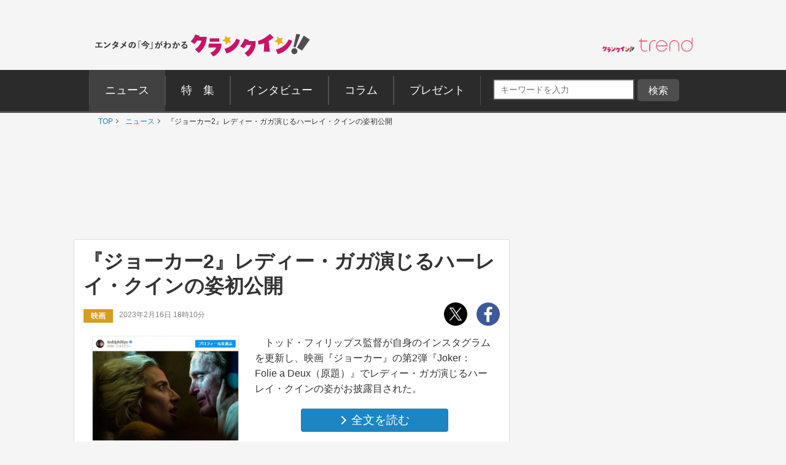

--- FILE ---
content_type: text/html; charset=utf-8
request_url: https://www.google.com/recaptcha/api2/aframe
body_size: 268
content:
<!DOCTYPE HTML><html><head><meta http-equiv="content-type" content="text/html; charset=UTF-8"></head><body><script nonce="lApVjf9jP7327-LFquI8Vg">/** Anti-fraud and anti-abuse applications only. See google.com/recaptcha */ try{var clients={'sodar':'https://pagead2.googlesyndication.com/pagead/sodar?'};window.addEventListener("message",function(a){try{if(a.source===window.parent){var b=JSON.parse(a.data);var c=clients[b['id']];if(c){var d=document.createElement('img');d.src=c+b['params']+'&rc='+(localStorage.getItem("rc::a")?sessionStorage.getItem("rc::b"):"");window.document.body.appendChild(d);sessionStorage.setItem("rc::e",parseInt(sessionStorage.getItem("rc::e")||0)+1);localStorage.setItem("rc::h",'1769193598556');}}}catch(b){}});window.parent.postMessage("_grecaptcha_ready", "*");}catch(b){}</script></body></html>

--- FILE ---
content_type: application/javascript; charset=utf-8
request_url: https://fundingchoicesmessages.google.com/f/AGSKWxVeDKbVNYrz7f3WFsQP8wWmammdcUJFM9wXR7FzLkYLozJePWAsN9drfdIfWWIREy1b3SjcWbvxhLDMrytcpqWnj12lDKjefv0V3m4XKT8_DUrgU7JnRVlsOJGzphVGayLJN6opQo0-dVfUfFFE3nJGy_uQl0Dweqpv2VfZ0GwyvmzI8kShgRmE7X-W/_/chitika-ad?/afc-match?q=/ad/getbanandfile?image,script,subdocument,third-party,webrtc,websocket,domain=camwhorestv.org/ignite.partnerembed.js
body_size: -1289
content:
window['dc4207a3-e7c5-462e-a96b-4d7938435e54'] = true;